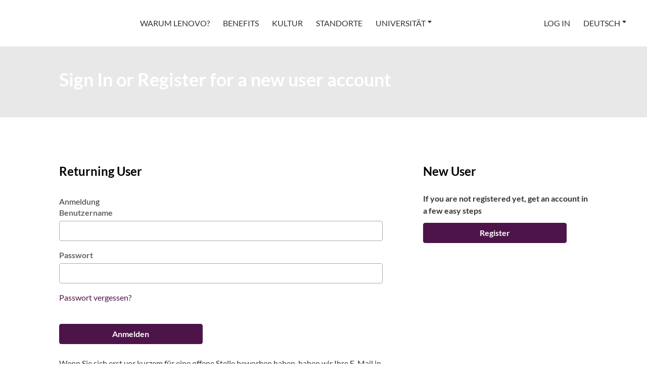

--- FILE ---
content_type: text/html; charset=UTF-8
request_url: https://jobs.lenovo.com/de_DE/careers/Login?jobId=30386
body_size: 1876
content:
<!DOCTYPE html>
<html lang="en">
<head>
    <meta charset="utf-8">
    <meta name="viewport" content="width=device-width, initial-scale=1">
    <title></title>
    <style>
        body {
            font-family: "Arial";
        }
    </style>
    <script type="text/javascript">
    window.awsWafCookieDomainList = [];
    window.gokuProps = {
"key":"AQIDAHjcYu/GjX+QlghicBgQ/7bFaQZ+m5FKCMDnO+vTbNg96AHN6gjwxtzwDbBmaeixXmJkAAAAfjB8BgkqhkiG9w0BBwagbzBtAgEAMGgGCSqGSIb3DQEHATAeBglghkgBZQMEAS4wEQQM/uKMpEzlVoPcZiXnAgEQgDv1jZG2CSRjE/bWbRswF+qc7ZLz753qo1EZetsXQ9sadjApSgA/gxweyd0xDGoBWuSPjbK4GZsBXJRIKQ==",
          "iv":"CgAFtjJbEwAAAm+M",
          "context":"dwU3bjeFpJrTFJvV142uKJ/9GtguSGJWzaX66A7dqOT02PnXKZZy83WVssjmLNmyqZARd6FOhf5QMqBjQ92Ogn/bmmb0GpLVbDuQo3Usw3zM29FTLuCot4/IMYnfE835uAbno93xHGxUDiZxPHoDKgI7UnudM7aFW4hq3XoiDELHdhJHSXmaEtOxEh3PKWvm1Z/iuAWukvptzztXCxs/ZYr8P9GwPX5Kunpb+4jXPRsvevV0/J59frgqIkfcJxtRml51GkzlZo1nVwnX3f7uP+Y7K8gNFLqsq9pkRoX0fa/oT06ouCq7Iy+q6D6GPHGwXuU57BmvgT3g42I3+PhR1uk7bmd9IyZhdBKiT1qcEhzHmfDFRXnkKA=="
};
    </script>
    <script src="https://7d6e0277a337.42c8209d.us-east-1.token.awswaf.com/7d6e0277a337/39c72ea2edf5/6749b4005d0f/challenge.js"></script>
</head>
<body>
    <div id="challenge-container"></div>
    <script type="text/javascript">
        AwsWafIntegration.saveReferrer();
        AwsWafIntegration.checkForceRefresh().then((forceRefresh) => {
            if (forceRefresh) {
                AwsWafIntegration.forceRefreshToken().then(() => {
                    window.location.reload(true);
                });
            } else {
                AwsWafIntegration.getToken().then(() => {
                    window.location.reload(true);
                });
            }
        });
    </script>
    <noscript>
        <h1>JavaScript is disabled</h1>
        In order to continue, we need to verify that you're not a robot.
        This requires JavaScript. Enable JavaScript and then reload the page.
    </noscript>
</body>
</html>

--- FILE ---
content_type: text/html;charset=UTF-8
request_url: https://jobs.lenovo.com/de_DE/careers/Login?jobId=30386
body_size: 10161
content:



    
    
        
    
    
                    
        
            
    <!DOCTYPE html>
<html lang="de" xml:lang="de" xmlns="http://www.w3.org/1999/xhtml">
    <head><meta name="csp-nonce" content="c0e1ed78fede62f89604dd74d7d1fd2aeae0d30c483a3382f6e0c6c6c19ed6a8"/><meta name="avature.portal.id" content="4"/><meta name="avature.portal.name" content="Jobs at Lenovo"/><meta name="avature.portal.urlPath" content="careers"/><meta name="avature.portal.lang" content="de_DE"/><meta name="avature.portal.page" content="Login"/><meta name="avature.portal.cookies" content="true"/><meta name="avature.portallist.search" content/>
        <meta http-equiv="content-type" content="text/html;charset=UTF-8" />
        <meta name="viewport" content="width=device-width, height=device-height, initial-scale=1.0, minimum-scale=1.0, maximum-scale=1.5, user-scalable=1" />

                            <link rel="stylesheet" href="/portal/4/css/swiper.css" />
            <script src="/portal/4/js/swiper.js"></script>
        
                                    <meta property="og:title" content="Jobs at Lenovo" />
            <meta property="og:type" content="website" />
            <meta property="og:url" content="https://jobs.lenovo.com/de_DE/careers/Login?jobId=30386" />
            <meta property="og:description" content="Jobs at Lenovo https://jobs.lenovo.com
            Explore career opportunities at Lenovo! Apply, manage your profile, view job activity, join our talent community and sign up for job alerts. Discover why we love working at Lenovo!" />
            <meta name="Description" content="Jobs at Lenovo https://jobs.lenovo.com
            Explore career opportunities at Lenovo! Apply, manage your profile, view job activity, join our talent community and sign up for job alerts. Discover why we love working at Lenovo!" />
        
            <title>
        Login &#124; Lenovo    </title>

        <link href="/ASSET/portal/jquery/UI/1.13.2/jquery-ui.min.css?version=10.67.69-beta" rel="stylesheet"></link><link href="/portalpacks/web/assets/session-popup.B6UXY0Wm.css" rel="stylesheet"></link><link href="/portalpacks/web/assets/index.CoB8YEta.css" rel="stylesheet"></link><link rel="stylesheet" href="/portalpacks/web/assets/body.CB1RaZQz.css"><link rel="stylesheet" href="/portalpacks/web/assets/index.CoB8YEta.css"><link rel="stylesheet" href="/portalpacks/web/assets/vendor-fortawesome-fontawesome-svg-core.DuaSt5cF.css"><link id="dynamic-styles-marker">

<link type="text/css" rel="stylesheet" media="all" href="https://templates-static-assets.avacdn.net/assets/fonts/Lato/Lato.css"/>

<link rel="stylesheet" type="text/css" media="all" href="/portal/4/css/library__theme.css" />
<link rel="stylesheet" type="text/css" media="all" href="/portal/4/tiny-slider/tiny-slider.css" />

<style type="text/css">
    /* MOLECULES/COMPONENTS
    ========================================================================== */

    /* Logo
    -------------------------------------------------------------------------- */

    :root {
        --logo--background--image: url(https://jobs.lenovo.com/portal/4/images/logo--default.png);
    }

    /* ORGANISMS/MODULES
    ========================================================================== */

    /* Banner
    -------------------------------------------------------------------------- */

    :root {
        --banner--background--image: url(https://jobs.lenovo.com/portal/4/images/banner--main--desktop.png);
    }

    /* Banner-Early Career
    -------------------------------------------------------------------------- */

    :root {
        --banner--background--image--early: url(https://jobs.lenovo.com/portal/4/images/banner--early--career.png);
    }

    /* Media query to target only tablet */
    @media all and (min-width:751px) and (max-width:1024px) {
        :root {
            --banner--background--image--early: url(https://jobs.lenovo.com/portal/4/images/banner--early--career.png);
        }
    }

    /* Media query to target only mobile */
    @media all and (max-width:750px) {
        :root {
            --banner--background--image--early: url(https://jobs.lenovo.com/portal/4/images/banner--small--early--career.png);
        }
    }

    /* Banner- Internship
    -------------------------------------------------------------------------- */

    :root {
        --banner--background--image--internship: url(https://jobs.lenovo.com/portal/4/images/banner--internship.png);
    }

    /* Media query to target only tablet */
    @media all and (min-width:751px) and (max-width:1024px) {
        :root {
            --banner--background--image--internship: url(https://jobs.lenovo.com/portal/4/images/banner--internship.png);
        }
    }

    /* Media query to target only mobile */
    @media all and (max-width:750px) {
        :root {
            --banner--background--image--internship: url(https://jobs.lenovo.com/portal/4/images/banner--small--internship.png);
        }
    }

    /* Banner- University Talent Community
    -------------------------------------------------------------------------- */

    :root {
        --banner--background--image--university-talent-community: url('https://jobs.lenovo.com/portal/4/images/banner--university-talent--desktop.jpg');
    }

    /* Media query to target only tablet */
    @media all and (min-width:751px) and (max-width:1024px) {
        :root {
            --banner--background--image--university-talent-community: url('https://jobs.lenovo.com/portal/4/images/banner--university-talent--desktop.jpg');
        }
    }

    /* Media query to target only mobile */
    @media all and (max-width:750px) {
        :root {
            --banner--background--image--university-talent-community: url('https://jobs.lenovo.com/portal/4/images/banner--university-talent--mobile.jpg');
        }
    }

    /* PAGETYPES
    ========================================================================== */

    /* Blocking login
    -------------------------------------------------------------------------- */

    :root {
        --login__body--background--image: url('https://jobs.lenovo.com/portal/4/images/login--bg--desktop.svg');
    }

    /* Media query to target only tablet */
    @media all and (min-width:751px) and (max-width:1024px) {
        :root {
            --login__body--background--image: url('https://jobs.lenovo.com/portal/4/images/login--bg--tablet.svg');
        }
    }

    /* Media query to target only mobile */
    @media all and (max-width:750px) {
        :root {
            --login__body--background--image: url('https://jobs.lenovo.com/portal/4/images/login--bg--mobile.svg');
        }
    }

    :root {
        --footer--background-image: url(https://jobs.lenovo.com/portal/4/images/footer--background.png);
    }

    /* Slider
    ========================================================================== */

   :root {
    --action--icon--next: url('https://jobs.lenovo.com/portal/4/images/desktop-atoms-arrows-right.svg');
    --action--icon--prev: url('https://jobs.lenovo.com/portal/4/images/desktop-atoms-arrows-left.svg');
}

    .cookies__settings__option__title h6:after {
        content: 'Erforderlich';
        font-size: 2rem;
        font-weight: normal;
        font-stretch: normal;
        font-style: normal;
        line-height: normal;
        letter-spacing: normal;
        color: #000000;
    }

    .cookies__settings__option__switch + h6:after {
        content: "";
    }
</style>

<link rel="stylesheet" type="text/css" media="all" href="https://templates-static-assets.avacdn.net/cssLibrary/1/core.css" />
    <link rel="stylesheet" type="text/css" media="all" href="https://templates-static-assets.avacdn.net/cookieUserConsent/1/cookieUserConsent.min.css" />
<link rel="stylesheet" type="text/css" media="all" href="/portal/4/css/specifics.css" />


<link rel="stylesheet" type="text/css" media="all" href="/portal/4/tooltip/tooltip.css" />
<link rel="stylesheet" type="text/css" media="all" href="/portal/4/select2/select2.css" />
        <script src="/ASSET/portal/jquery/jquerycore/3.7.1/jquery.min.js?version=10.67.69-beta"></script><script src="/ASSET/portal/jquery/UI/1.13.2/jquery-ui.min.js?version=10.67.69-beta"></script><script src="/ASSET/portal/pjquery/pjQueryDeclaration.js?version=10.67.69-beta"></script><script src="/portalpacks/web/js/head/head.DI3_LRzC.iife.js"></script><script src="/portalpacks/web/js/body.dZF_aqCT.js" type="module"></script><script src="/portalpacks/web/js/session-popup.aENSEhgX.js" type="module"></script><script type="text/plain" data-cookie-type="4"></script>

<script src="/portal/4/js/jquery-3.4.1.min.js"></script>

<script src="/portal/4/js/tptCore.js"></script>

<script>
    tpt.backend = {
        "browser": {
            "name": "chrome",
            "version": "131",
            "isMobile": false
        },
        "pageParameters": {
            "personSort": null,
            "personSortDirection": null,
            "jobSort": null,
            "jobSortDirection": null
        },
        "jobLabel": "job",
        "jobFields": {
            "postedDate": null
        }
    };
</script>


<script src="/portal/4/js/tptBrowserTests.js" defer="defer"></script>
<script src="/portal/4/js/tptMenu.js" defer="defer"></script>
<script src="/portal/4/js/tptLists.js" defer="defer"></script>
<script src="/portal/4/tooltip/tooltip.min.js" defer="defer"></script>
<script src="/portal/4/js/tptAttachmentsManager.js" defer="defer"></script>
<script src="/portal/4/tiny-slider/tiny-slider.js"></script>
<script src="/portal/4/js/socialShareCopyToClipboard.js" defer="defer"></script>
<script src="/portal/4/js/tptslider.js" defer="defer"></script>

    <script src="https://templates-static-assets.avacdn.net/cookieUserConsent/1/cookieUserConsent.min.js" defer="defer"></script>
    <script type='text/javascript'>        ServiceFactory.getEventManager().attachToLoadEvent(function(){
            CookieConsentPopupService.getInstance().initialise({"content":{"heading":"Wir verwenden Cookies und \u00e4hnliche Technologien, um Inhalte und Anzeigen zu personalisieren und unseren Datenverkehr zu analysieren. ","description":"Wir m\u00f6chten transparent dar\u00fcber informieren, welche Daten wir und unsere Partner erfassen und wie wir sie verwenden, damit Sie die Kontrolle \u00fcber Ihre pers\u00f6nlichen Daten bestm\u00f6glich aus\u00fcben k\u00f6nnen. Bitte \u003Ca class='link' target='_blank' href='https:\/\/www.lenovo.com\/content\/dam\/lenovo\/site-design\/corporate\/legal\/careers\/lenovo-career-site-cookies.pdf'\u003Eklicken Sie hier\u003C\/a\u003E um alle auf dieser Website verwendeten Cookies einzusehen. Wenn Sie \u201eAlle akzeptieren\u201c ausw\u00e4hlen, stimmen Sie der Verwendung von Cookies und der Weitergabe von Informationen an unsere Partner zu. Sie k\u00f6nnen der Datenerfassung widersprechen, indem Sie \u201eAlle ablehnen\u201c ausw\u00e4hlen. Bitte nutzen Sie dieses Cookie Einwilligungstool, um Ihre Einstellungen zu verwalten oder zu aktualisieren. Erfahren Sie mehr in unserer \u003Ca class='link' target='_blank' href='https:\/\/www.lenovo.com\/privacy'\u003EDatenschutzerkl\u00e4rung\u003C\/a\u003E.","acceptAll":"Alle akzeptieren","rejectAll":"Alle ablehnen","save":"Einstellungen speichern","cancel":"Cancel","settings":"Cookie-Einstellungen","cookiesDisabled":"Error: Cookies are blocked or not supported by your browser. You must enable cookies to use this site."},"templates":{"window":"\u003Cdiv class=\"cookies {{classes}}\"\u003E\u003Cdiv class=\"cookies__wrapper\"\u003E\u003Cdiv class=\"cookies__content clearfix\"\u003E{{children}}\u003C\/div\u003E\u003C\/div\u003E\u003C\/div\u003E","elements":{"summary":"\u003Cdiv class=\"cookies__info\"\u003E\u003Cdiv class=\"cookies__info__copy\"\u003E\u003Ch2 class=\"cookies__info__heading\"\u003E{{heading}}\u003C\/h2\u003E\u003Cp class=\"cookies__info__description\"\u003E{{description}}\u003C\/p\u003E\u003C\/div\u003E\u003C\/div\u003E","footer":"\u003Cdiv class=\"cookies__info__bottom\"\u003E\u003Cdiv class=\"cookies__info__left\"\u003E\u003Ca href=\"#\" class=\"cookiesButton cookiesButtonSettings cookiesButtonSettingsIcon\" role=\"button\" aria-label=\"{{settings}}\"\u003E{{settings}}\u003C\/a\u003E\u003C\/div\u003E\u003Cdiv class=\"cookies__info__right\"\u003E\u003Ca href=\"#\" class=\"displayNone cookiesButton cookiesButtonSave\" role=\"button\"\u003E{{save}}\u003C\/a\u003E\u003Ca href=\"#\" class=\"cookiesButton cookiesButtonAccept\" role=\"button\"\u003E{{acceptAll}}\u003C\/a\u003E\u003Ca href=\"#\" class=\"cookiesButton cookiesButtonReject\" role=\"button\"\u003E{{rejectAll}}\u003C\/a\u003E\u003C\/div\u003E\u003C\/div\u003E"},"option":{"default":"\u003Cdiv class=\"cookies__settings__option\" tabindex=\"{{tabindex}}\"\u003E\u003Cdiv class=\"cookies__settings__option__title\" for=\"cookie-option-{{id}}\"\u003E{{switch}}\u003Ch6 id=\"cookieLabel{{id}}\"\u003E{{name}}\u003C\/h6\u003E\u003C\/div\u003E\u003Cdiv class=\"cookies__settings__option__description\"\u003E\u003Cp id=\"cookie-description-{{id}}\"\u003E{{description}}\u003C\/p\u003E\u003C\/div\u003E\u003C\/div\u003E"}},"styles":{"background":"#27272787","color":"#ffffff","fontFamily":"'Lato', Arial, Helvetica, sans-serif","highlight":"#4d144a","lowlight":"#51555c"},"dom":{"styleSelectors":{".cookiesButtonReject":["border-color: {{highlight}}","font-size: {{fontSize}}px","background-color: {{highlight}}","color: {{color}}"],".cookiesButtonSave":["border-color: {{highlight}}","font-size: {{fontSize}}px","background-color: {{highlight}}","color: {{color}}"]}},"showOnTop":false,"hideRejectButton":false,"settingsIconAsText":false,"oneCol":true,"initialNonEssentialCookieState":false});
            observerInit()

                                                        const cookieBannerParams = {"content":{"heading":"Wir verwenden Cookies und \u00e4hnliche Technologien, um Inhalte und Anzeigen zu personalisieren und unseren Datenverkehr zu analysieren. ","description":"Wir m\u00f6chten transparent dar\u00fcber informieren, welche Daten wir und unsere Partner erfassen und wie wir sie verwenden, damit Sie die Kontrolle \u00fcber Ihre pers\u00f6nlichen Daten bestm\u00f6glich aus\u00fcben k\u00f6nnen. Bitte \u003Ca class='link' target='_blank' href='https:\/\/www.lenovo.com\/content\/dam\/lenovo\/site-design\/corporate\/legal\/careers\/lenovo-career-site-cookies.pdf'\u003Eklicken Sie hier\u003C\/a\u003E um alle auf dieser Website verwendeten Cookies einzusehen. Wenn Sie \u201eAlle akzeptieren\u201c ausw\u00e4hlen, stimmen Sie der Verwendung von Cookies und der Weitergabe von Informationen an unsere Partner zu. Sie k\u00f6nnen der Datenerfassung widersprechen, indem Sie \u201eAlle ablehnen\u201c ausw\u00e4hlen. Bitte nutzen Sie dieses Cookie Einwilligungstool, um Ihre Einstellungen zu verwalten oder zu aktualisieren. Erfahren Sie mehr in unserer \u003Ca class='link' target='_blank' href='https:\/\/www.lenovo.com\/privacy'\u003EDatenschutzerkl\u00e4rung\u003C\/a\u003E.","acceptAll":"Alle akzeptieren","rejectAll":"Alle ablehnen","save":"Einstellungen speichern","cancel":"Cancel","settings":"Cookie-Einstellungen","cookiesDisabled":"Error: Cookies are blocked or not supported by your browser. You must enable cookies to use this site."},"templates":{"window":"\u003Cdiv class=\"cookies {{classes}}\"\u003E\u003Cdiv class=\"cookies__wrapper\"\u003E\u003Cdiv class=\"cookies__content clearfix\"\u003E{{children}}\u003C\/div\u003E\u003C\/div\u003E\u003C\/div\u003E","elements":{"summary":"\u003Cdiv class=\"cookies__info\"\u003E\u003Cdiv class=\"cookies__info__copy\"\u003E\u003Ch2 class=\"cookies__info__heading\"\u003E{{heading}}\u003C\/h2\u003E\u003Cp class=\"cookies__info__description\"\u003E{{description}}\u003C\/p\u003E\u003C\/div\u003E\u003C\/div\u003E","footer":"\u003Cdiv class=\"cookies__info__bottom\"\u003E\u003Cdiv class=\"cookies__info__left\"\u003E\u003Ca href=\"#\" class=\"cookiesButton cookiesButtonSettings cookiesButtonSettingsIcon\" role=\"button\" aria-label=\"{{settings}}\"\u003E{{settings}}\u003C\/a\u003E\u003C\/div\u003E\u003Cdiv class=\"cookies__info__right\"\u003E\u003Ca href=\"#\" class=\"displayNone cookiesButton cookiesButtonSave\" role=\"button\"\u003E{{save}}\u003C\/a\u003E\u003Ca href=\"#\" class=\"cookiesButton cookiesButtonAccept\" role=\"button\"\u003E{{acceptAll}}\u003C\/a\u003E\u003Ca href=\"#\" class=\"cookiesButton cookiesButtonReject\" role=\"button\"\u003E{{rejectAll}}\u003C\/a\u003E\u003C\/div\u003E\u003C\/div\u003E"},"option":{"default":"\u003Cdiv class=\"cookies__settings__option\" tabindex=\"{{tabindex}}\"\u003E\u003Cdiv class=\"cookies__settings__option__title\" for=\"cookie-option-{{id}}\"\u003E{{switch}}\u003Ch6 id=\"cookieLabel{{id}}\"\u003E{{name}}\u003C\/h6\u003E\u003C\/div\u003E\u003Cdiv class=\"cookies__settings__option__description\"\u003E\u003Cp id=\"cookie-description-{{id}}\"\u003E{{description}}\u003C\/p\u003E\u003C\/div\u003E\u003C\/div\u003E"}},"styles":{"background":"#27272787","color":"#ffffff","fontFamily":"'Lato', Arial, Helvetica, sans-serif","highlight":"#4d144a","lowlight":"#51555c"},"dom":{"styleSelectors":{".cookiesButtonReject":["border-color: {{highlight}}","font-size: {{fontSize}}px","background-color: {{highlight}}","color: {{color}}"],".cookiesButtonSave":["border-color: {{highlight}}","font-size: {{fontSize}}px","background-color: {{highlight}}","color: {{color}}"]}},"showOnTop":false,"hideRejectButton":false,"settingsIconAsText":false,"oneCol":true,"initialNonEssentialCookieState":false};
                cookieBannerParams.forceOpen = true;
                cookieBannerParams.showExpanded = true;
                                const cookieBannerDisplayBtn = document.querySelectorAll(".cookieOpenBannerLink");
                if (cookieBannerDisplayBtn) {
                    const cookieBanner = document.querySelector(".cookies");
                    cookieBannerDisplayBtn.forEach( btn => btn.addEventListener('click', e => {

                        e.preventDefault();
                        if (!cookieBanner) {
                            observerInit()
                            CookieConsentPopupService.getInstance().initialise(cookieBannerParams)
                        };
                    }))
                }
                    });
        function observerInit() {
            const targetNode = document.body;

            const config = {
                childList: true,
                subtree: true
            };

            const callback = function(mutationsList, observer) {
                for (const mutation of mutationsList) {
                    if (mutation.type === 'childList') {
                        for (const node of mutation.addedNodes) {
                            if (node.nodeType === 1 && node.classList.contains('cookies')) {

                                const cookieBanner = node;
                                const cookiesSaveBtn = document.querySelector(".cookiesButtonSave");

                                function updateSaveBtnVisibility() {
                                    if (cookieBanner.classList.contains('cookies__open')) {
                                        cookiesSaveBtn.classList.remove('displayNone');
                                    } else {
                                        cookiesSaveBtn.classList.add('displayNone');
                                    }
                                }

                                const cookiesBtnSettings = document.querySelectorAll(".cookiesButtonSettings");
                                cookiesBtnSettings.forEach(btn => btn.addEventListener('click', updateSaveBtnVisibility));

                                const classObserver = new MutationObserver(() => {
                                    updateSaveBtnVisibility();
                                });

                                classObserver.observe(cookieBanner, { attributes: true, attributeFilter: ['class'] });

                                updateSaveBtnVisibility();
                            }
                        }
                    }
                }
            };

            const observer = new MutationObserver(callback);
            observer.observe(targetNode, config);
        }
    </script>

<script src="/portal/4/js/tptImplementation.js" defer="defer"></script>

        <link rel="icon" type="image/png" href="https://jobs.lenovo.com/portal/4/images/favicon/favicon-96x96.png" sizes="96x96" />
        <link rel="icon" type="image/svg+xml" href="https://jobs.lenovo.com/portal/4/images/favicon/favicon.svg" />
        <link rel="shortcut icon" href="https://jobs.lenovo.com/portal/4/images/favicon/favicon.ico" />
        <link rel="apple-touch-icon" sizes="180x180" href="https://jobs.lenovo.com/portal/4/images/favicon/apple-touch-icon.png" />
        <link rel="manifest" href="https://jobs.lenovo.com/portal/4/images/favicon/site.webmanifest" />

                
    <script type="module">
    EventManager.getInstance().addEventHandler(EventManager.EVENT_LOAD_NAME, function () {



    }, EventManager.PRIORITY_HIGH);
</script></head>

            
    <body class="body body--Chrome body--Chrome131      body-login
 body--footer-sticky body--lang-de">
        <div class="body__content">
                            <header class="header header--mobile-menu--from-right">
                    <a class="visibility--visually-hidden skip-content focusable tpt_localAnchor" href="#main">
                        Skip to content                    </a>

                    <div class="header__wrapper">
                        <div class="header__content">
                                                        <a class="header__logo" href="https://jobs.lenovo.com/de_DE/careers">
                                <h1>
                                    Lenovo
                                </h1>
                            </a>

                                                            

<div class="header__nav">
    <a class="tpt_mobile-menu--from-right--moves-over__trigger" aria-expanded="false" aria-haspopup="true" tabindex="0">
        <span class="visibility--visually-hidden focusable">
            Menu        </span>
    </a>

    <div class="tpt_mobile-menu--from-right--moves-over">
        <nav class="nav clearfix" aria-label="Main site navigation">
            <ul class="nav__list clearfix">
                <li class="nav__item " role="menuitem">
                    <a class="nav__item__link" href="https://jobs.lenovo.com/de_DE/careers/Home#whyLenovo">
                        Warum Lenovo?                    </a>
                </li>

                <li class="nav__item " role="menuitem">
                    <a class="nav__item__link" href="https://jobs.lenovo.com/de_DE/careers/Perks">
                        Benefits                    </a>
                </li>

                <li class="nav__item " role="menuitem">
                    <a class="nav__item__link" href="https://jobs.lenovo.com/de_DE/careers/Culture">
                        Kultur                    </a>
                </li>

                <li class="nav__item " role="menuitem">
                    <a class="nav__item__link" href="https://jobs.lenovo.com/de_DE/careers/Locations">
                        Standorte                    </a>
                </li>
                                                    <li class="nav__item  nav__item--has-subnav nav__item--has-subnav--overflows-left nav__item--has-subnav--with-arrow" role="menuitem">
                                            <a class="nav__item__link" href="#" aria-expanded="false" aria-haspopup="true" data-map="university-link">
                            Universität
                        </a>
                        <ul class="subnav__list clearfix">
                            <li class="subnav__item " >
                                <a class="subnav__item__link" href="https://jobs.lenovo.com/de_DE/careers/University" data-map="university-link">
                                    Universität
                                </a>
                            </li>
                            <li class="subnav__item " >
                                <a class="subnav__item__link" href="https://jobs.lenovo.com/de_DE/careers/EarlyCareer" data-map="university-link">
                                    Early Career                                </a>
                            </li>
                            <li class="subnav__item " >
                                <a class="subnav__item__link" href="https://jobs.lenovo.com/de_DE/careers/Internship" data-map="university-link">
                                    Intership                                </a>
                            </li>
                        </ul>
                    </li>
                
            </ul>
                        <ul class="nav__list nav__list--overflows-not nav__list--separator-left clearfix">
                                                            <li class="nav__item subnav__item--active" aria-current="page">
                            <a class="nav__item__link" href="https://jobs.lenovo.com/de_DE/careers/Login?jobId=30386">
                                Log In                            </a>
                        </li>
                                                </ul>

                            <ul class="nav__list nav__list--overflows-not clearfix">
                    <li class="nav__item nav__item--has-subnav nav__item--has-subnav--overflows-left nav__item--has-subnav--with-arrow">
                        <a class="nav__item__link portalLanguages__placeholder" href="#" aria-expanded="false" aria-haspopup="true">
                            <span>
                                Current language                            </span>
                        </a>

                        <ul class="portalLanguages" role="menu" id="portalLanguagesMenu"><li class="portalLanguages__item portalLanguages__item--de_DE portalLanguages__item--selected" role="none"><a class="portalLanguages__link" role="menuitem" lang="de" aria-current="page" href="https://jobs.lenovo.com/de_DE/careers/Login?jobId=30386">Deutsch</a></li><li class="portalLanguages__item portalLanguages__item--en_US" role="none"><a class="portalLanguages__link" role="menuitem" lang="en" aria-current="false" href="https://jobs.lenovo.com/en_US/careers/Login?jobId=30386">English</a></li><li class="portalLanguages__item portalLanguages__item--es_ES" role="none"><a class="portalLanguages__link" role="menuitem" lang="es" aria-current="false" href="https://jobs.lenovo.com/es_ES/careers/Login?jobId=30386">Español - ES</a></li><li class="portalLanguages__item portalLanguages__item--fr_FR" role="none"><a class="portalLanguages__link" role="menuitem" lang="fr" aria-current="false" href="https://jobs.lenovo.com/fr_FR/careers/Login?jobId=30386">Français - France</a></li><li class="portalLanguages__item portalLanguages__item--pt_BR" role="none"><a class="portalLanguages__link" role="menuitem" lang="pt" aria-current="false" href="https://jobs.lenovo.com/pt_BR/careers/Login?jobId=30386">Português - Brasil</a></li><li class="portalLanguages__item portalLanguages__item--zh_CN" role="none"><a class="portalLanguages__link" role="menuitem" lang="zh" aria-current="false" href="https://jobs.lenovo.com/zh_CN/careers/Login?jobId=30386">中文 - 简体</a></li><li class="portalLanguages__item portalLanguages__item--zh_TW" role="none"><a class="portalLanguages__link" role="menuitem" lang="zh" aria-current="false" href="https://jobs.lenovo.com/zh_TW/careers/Login?jobId=30386">中文 - 繁體</a></li><li class="portalLanguages__item portalLanguages__item--ja_JP" role="none"><a class="portalLanguages__link" role="menuitem" lang="ja" aria-current="false" href="https://jobs.lenovo.com/ja_JP/careers/Login?jobId=30386">日本語</a></li></ul>
                    </li>

                    <script>
                        $(document).ready(function() {
                            var langSelected = $(".portalLanguages__item--selected a");
                            if (langSelected.length) {
                                var txtSelected = langSelected.text();
                                $(".portalLanguages__placeholder span").text(txtSelected);
                            }
                        });
                    </script>
                </ul>
                    </nav>
    </div>
</div>
                                                    </div>
                    </div>
                </header>
            
                        
                            <div class="banner banner--main">
                    <div class="banner__wrapper ">
                                                    <div class="banner__text banner__text--w--narrow">
                                    <h2 class="banner__text__title banner__text__title--0">
        Sign In or Register for a new user account    </h2>
                                                                                            </div>

                                                                                        
                                                                                
                                                                    </div>
                </div>
            
            <main class="main" id="main" role="main">
                                                                        
                <div class="main__wrapper">
                    <div class="main__content clearfix">
                                            
        <section class="section">
            <div class="section__content section__content--w--narrow">
                <div class="
                                            grid grid--2--divider
                                    ">
                    <div class="
                                                    grid__item
                                            ">
                        <article class="article">
                            <div class="article__header">
                                <div class="article__header__text">
                                    <h3 class="article__header__text__title article__header__text__title--6">
                                                                                    Returning User                                                                            </h3>
                                </div>
                            </div>

                            <div class="article__content">
    <div class="article__content">
    <form id="submitForm" class="form form--login" autocomplete="on" method="post" novalidate><div id="liveLoginErrorsContainer" class="form__error" role="alert"></div><fieldset id="fieldset" class="Section fieldset"><legend id="title" class="Section__legend">Anmeldung</legend><div class="fieldSpec"><label class="requiredField" for="username">Benutzername</label><div class="loginInputContainer"><input autocomplete="off" class="loginInput" id="username" type="text" name="username" value required="required"/></div></div><div id="passwordGroup" class="fieldSpec passwordGroup"><div class="fieldSpec"><label class="requiredField" for="password">Passwort</label><div class="loginInputContainer"><input autocomplete="off" class="loginInput" id="password" type="password" name="password" value required="required"/></div></div><div class="comment"><a id="forgotPassword" href class="link">Passwort vergessen?</a></div><script type="text/javascript">function forgotPasswordSubmit(event) {
            event.preventDefault();
            document.getElementById('flowStep').value = 'forgotPassword';
            document.getElementById('submitForm').submit();
            return true;
        }
        document.getElementById('forgotPassword').addEventListener('click', forgotPasswordSubmit)</script></div><div class="fieldSpec"><div class="loginInputContainer"><input class="loginInput" id="flowStep" type="hidden" name="flowStep" value required="required"/></div></div><div class="fieldSpec button-bar"><div class="button-bar__wrap"><button class="button button--primary" type="submit" id="login" name="login" value="Anmelden">Anmelden</button></div></div></fieldset></form>

    
    <div class="article__footer">
        <div class="article__info">
                        
            <p>
                Wenn Sie sich erst vor kurzem für eine offene Stelle beworben haben, haben wir Ihre E-Mail in unserem System gespeichert; bitte wählen Sie "Passwort vergessen", um Ihr Passwort zurückzusetzen und sich einzuloggen.            </p>

            <br>

            <p>
                Wenn Sie Probleme beim Einloggen und/ oder bei der Registrierung als neuer Benutzer haben, wenden Sie sich bitte an unser HR-Team unter
                <a class="link" href="mailto: hrsupport@lenovo.com">
                    hrsupport@lenovo.com                </a>

                nd teilen Sie uns die Einzelheiten Ihrer Fehlermeldung sowie entsprechende Screenshots mit. Bitte geben Sie in der Betreffzeile Ihrer E-Mail "Applicant Login Issue" an. Ein Mitglied unseres Teams wird sich nach Prüfung mit Ihnen in Verbindung setzen.            </p>

            <br>

            <p>
                Wir freuen uns, Ihnen unsere neue Karriereseite vorstellen zu können, auf der Sie von verbesserten Funktionen profitieren. Sie können Ihren Status für aktive Stellen einsehen, sich für Job Alerts anmelden, herausfinden warum wir gerne bei Lenovo arbeiten oder der Lenovo Talent Community beitreten.            </p>

            <br>

            <p>
                Wir hoffen, dass Ihnen die neue Website gefällt und ermutigen Sie, die Vorteile der Neuerungen voll auszuschöpfen. Als wiederkehrender Nutzer können Sie jetzt ganz einfach nach neuen Stellen suchen und Ihr Interesse bekunden oder Stellen mit Freunden teilen.

Smarter takes you!            </p>

            <p>
                Smarter takes you!            </p>
        </div>
    </div>
</div>


                        </article>
                    </div>

                                            <div class="grid__item">
                            <article class="article">
                                <div class="article__header">
                                    <div class="article__header__text">
                                        <h3 class="article__header__text__title article__header__text__title--6">
                                            New User                                        </h3>
                                    </div>
                                </div>

                                <div class="article__content">
                                    <fieldset class="Section Section--login-apply">
                                        <div class="fieldSpec">
                                            <label class="paragraph--login">
                                                If you are not registered yet, get an account in a few easy steps                                            </label>

                                            <div class="button-bar">
                                                <div role="navigation">
                                                    <a class="button button--primary button--login-apply" href="https://jobs.lenovo.com/de_DE/careers/ApplicationMethods?jobId=30386" tabindex="0">
                                                                                                                    Register                                                                                                            </a>
                                                </div>
                                            </div>
                                        </div>
                                    </fieldset>
                                </div>

                                
                            </article>
                        </div>
                                    </div>
            </div>

            <div class="section__footer section__footer--w--narrow">
                                    <div class="breadcrumbs breadcrumbs--bottom">
                        <a class="link" href="https://jobs.lenovo.com/de_DE/careers">
                            Go Back                        </a>
                    </div>
                            </div>
        </section>

                        </div>
                </div>
            </main>

                        
                            <footer class="footer" aria-label="Footer" role="contentinfo">
                    <div class="footer__wrapper">
                        <div class="footer__content clearfix">
                            <div class="footer__rights">
                                <span class="footer__rights__links">
                                    <a href="https://www.lenovo.com/">
                                        Lenovo.com                                    </a>

                                    <span class="visibility--only-desktop">|</span>

                                    <a href="https://www3.lenovo.com/gb/en/privacy/">
                                        Datenschutz                                    </a>

                                    <span>|</span>

                                    <a href="https://www3.lenovo.com/gb/en/legal/">
                                        Nutzungsbedingungen                                    </a>

                                                                            <span>|</span>

                                        <a href="https://jobs.lenovo.com/de_DE/careers/FAQ">
                                            FAQs                                        </a>

                                        <span class="visibility--only-desktop">|</span>

                                        <a href="https://www.instagram.com/wearelenovo/" target="_blank">
                                            WeAreLenovo folgen                                        </a>
                                    
                                    <span>|</span>

                                    <a class="cookieOpenBannerLink" href='#'>Cookie Einwilligungstool</a>
                                </span>

                                <span class="footer__rights__social">
                                                                                                                    <a class="footer__rights__social--instagram" href="https://instagram.com/wearelenovo" target="_blank">
                                            Instagram                                        </a>

                                        <a class="footer__rights__social--facebook" href="https://www.facebook.com/Lenovo-Talent-88034062239" target="_blank">
                                            Facebook                                        </a>

                                        <a class="footer__rights__social--twitter" href="https://twitter.com/LenovoTalent" target="_blank">
                                            Twitter                                        </a>

                                                                                    <a class="footer__rights__social--linkedin" href="https://www.linkedin.com/company/lenovo" target="_blank">
                                                LinkedIn
                                            </a>
                                        
                                        <a class="footer__rights__social--youtube" href="https://www.youtube.com/user/LenovoVision" target="_blank">
                                            YouTube                                        </a>

                                                                    </span>
                            </div>

                            <div class="footer__langs">
                                &copy; 2026 Lenovo. Alle Rechte vorbehalten                            </div>
                        </div>
                    </div>

                    <script>
                        function popUpWeChatQr() {
                            var popup = document.getElementsByClassName("footer__rights__social--wechat-qr")[0];
                            popup.classList.toggle("footer__rights__social--wechat-qr-show");
                        }
                    </script>

                </footer>
                    </div>

                    <script src="https://templates-static-assets.avacdn.net/jsLibrary/24.3/core.min.js" defer></script>
            <script type='text/javascript'>/**
 * This variable will define every property we need to pass to Templates core library as we can't define twig variables on JS files.
 */

var twigConfig = {
        "pageParameters": {
            "personSort": null,
            "personSortDirection": null,
            "jobSort": null,
            "jobSortDirection": null,
            "jobRecordsPerPage": "",
            "personRecordsPerPage": ""
        },
        "wizardModalViewEnabled": "" || false,
        "wizardHasErrors": "" || false,
        "plugins": {
            "popper": {
                "js": ""
            },
            "tooltip": {
                "js": "",
                "css": ""
            },
            "popup": {
                "js": "",
                "css": ""
            },
            "slider": {
                "js": "",
                "css": ""
            }
        },
        "page": {
            "PORTAL_BASE_REAL_URL": "https://jobs.lenovo.com/portal/4",
            "wizardPageBackTo": "",
        },
        "convertDatesToUserTZ": {
            "CSSClass": "",
            "convertDatesToUserTZEnabled": 0,
            "loggedUserTZ": Intl.DateTimeFormat().resolvedOptions().timeZone,
            "weekday": "",
            "day": "",
            "month": "",
            "hour": "",
            "minute": "",
            "hour12": "",
        },
        "isDashboard": 0,
        "isReviewInformation": 0
    };

var lightbox;
var slider;
var Templates;
</script>
                        <script>pjQuery(function() { var domManager = new DomManager(); domManager.run(); });</script><script type="text/javascript">
        var service = EventManager.getInstance();
</script><portal-data id="synapserBootstrap" data-enabled data-usePermanentConnection="true" data-pageSessionId data-applicationName="customPortal" data-applicationCode="customPortal_4" data-logoutUrl data-publicSessionName="Cy9638xpj36x8d8-WxOLITle_BZu" data-cortex="2" data-trackerCode="DhIwPQ9rTpZJALV_Zr4PVBVVgy2z" data-packVersion="c2f7a7291ebb0a8e351dd13dd0c5f66304b73c61"></portal-data><portal-data id="showAlertOnSessionIdleTimeout" data-title="Deine Sitzung ist abgelaufen" data-message="Zum Schutz und für die Sicherheit deiner Daten enden Sitzungen nach längerem Leerlauf automatisch." data-mainButton="Gehe zur Homepage zurück" data-timeout="3601000" data-portalUrl="https://jobs.lenovo.com/de_DE/careers?jobId=30386"></portal-data><portal-data id="showAlertOnSessionMaxLifetime" data-title="Deine Sitzung ist abgelaufen" data-message="Aus Datenschutz- und Sicherheitsgründen ist deine Sitzung abgelaufen, weil die maximale Dauer erreicht wurde." data-mainButton="Gehe zur Homepage zurück" data-timeout="86401000" data-portalUrl="https://jobs.lenovo.com/de_DE/careers?jobId=30386"></portal-data><portal-data id="sessionConfigData" data-checkInterval="600000" data-interceptorCheckInterval="1000" data-maxLifetimeVerificationMode="local"></portal-data></body>
</html>

                                
        
            

        
                    
            

    


--- FILE ---
content_type: text/css
request_url: https://jobs.lenovo.com/portalpacks/web/assets/index.CoB8YEta.css
body_size: 2190
content:
.RouterOfflineMessageRetryLink{font-weight:400}.RouterOfflineMessageRetryLinkTrying{color:var(--tin-neutral600)}:where(.pkg){display:inline;border-width:0;border-style:solid;padding:0;cursor:pointer;text-align:start;text-decoration:none}:where(.pkg:hover),:where(.pkg:focus){text-decoration:underline}:where(.pkg[disabled]){cursor:auto;color:var(--tin-neutral500)}.pkg::-moz-focus-inner{border:none}.pkg{z-index:9999999;top:0;left:50%;position:fixed;max-width:100%;width:900px;padding:1rem;line-height:normal;border-bottom:1px solid var(--tin-avaHoney600);border-right:1px solid var(--tin-avaHoney600);border-left:1px solid var(--tin-avaHoney600);background-color:var(--tin-avaHoney300);border-radius:0 0 3px 3px;display:flex;box-sizing:border-box;transform:translate(-50%)}.pkg_Icon{width:3rem;height:3rem;margin-right:.75rem;vertical-align:middle;background-image:url([data-uri]);flex-shrink:0;background-repeat:no-repeat;background-position:center}.pkg_Blinking{background-color:var(--tin-avaHoney300)}.pkg_Message{font-size:1rem;text-align:left;margin-bottom:0;color:var(--tin-avaBlack);overflow:hidden;align-self:center;padding-right:.75rem}.pkg_CloseButton{vertical-align:top;flex-shrink:0;margin-left:auto}.pkg{display:inline-block;width:18px;height:18px;overflow:hidden;background-image:url(ICO_controls_closeSpriteStyleguide.svg);background-position:0 0;text-indent:100%;white-space:nowrap}.pkg:hover,.pkg:focus-visible{background-position:0 36px}.pkg:active{background-position:0 18px}.pkg_Offline{background-image:url([data-uri])}.pkg_NotificationAndDialog{display:inline-block;width:12px;height:12px;overflow:hidden;cursor:pointer;background-image:url(ICO_controls__closeSimpleneutral500outline.svg);background-position:0 0;text-indent:100%;white-space:nowrap}


--- FILE ---
content_type: text/css
request_url: https://jobs.lenovo.com/portal/4/select2/select2.css
body_size: 2395
content:
/* Version 7.13.5 */

.ui-widget,
.ui-widget select {
    background-color: unset;
}

.select2-container {
    box-sizing: border-box;
    display: inline-block;
    margin: 0;
    position: relative;
    vertical-align: middle;
}

.select2-container .select2-selection--single {
    box-sizing: border-box;
    cursor: pointer;
    display: block;
    height: var(--fields--height);
    user-select: none;
    -webkit-user-select: none;
}

.select2-container .select2-selection--single .select2-selection__rendered {
    display: block;
    padding-left: var(--spacer--s);
    padding-right: var(--spacer--xxxl);
    overflow: hidden;
    text-overflow: ellipsis;
    white-space: nowrap;
}

.select2-container .select2-selection--single .select2-selection__clear {
    position: relative;
    line-height: inherit;
}

.select2-container[dir="rtl"] .select2-selection--single .select2-selection__rendered {
    padding-right: var(--spacer--s);
    padding-left: var(--spacer--xl);
}

.select2-container .select2-selection--multiple {
    box-sizing: border-box;
    cursor: pointer;
    display: block;
    min-height: var(--fields--height);
    user-select: none;
    -webkit-user-select: none;
}

.select2-container .select2-selection--multiple .select2-selection__rendered {
    display: inline-block;
    overflow: hidden;
    padding-left: calc(var(--spacer--s) + var(--spacer--xs));
    padding-right: var(--spacer--xl);
    text-overflow: ellipsis;
    white-space: nowrap;
}

.select2-container .select2-selection--multiple .select2-selection__clear {
    position: absolute;
    top: 0;
    right: 0;
}

.select2-container .select2-search--inline {
    float: left;
}

.select2-container .select2-search--inline .select2-search__field {
    box-sizing: border-box;
    border: none;
    font-size: 100%;
    margin-top: 0;
    height: calc(var(--fields--height) - 2px);
    padding: 0;
}

.select2-container .select2-search--inline .select2-search__field::-webkit-search-cancel-button {
    -webkit-appearance: none;
}

.select2-dropdown {
    background-color: var(--color--white);
    border: 1px solid var(--fields--border--color);
    border-radius: var(--fields--border--radius);
    box-sizing: border-box;
    display: block;
    position: absolute;
    left: -100000px;
    width: 100%;
    z-index: 1051;
}

.select2-results {
    display: block;
}

.select2-results__options {
    list-style: none;
    margin: 0;
    padding: 0;
}

.select2-results__option {
    padding: 6px;
    user-select: none;
    -webkit-user-select: none;
    color: var(--fields--font--color);
}

.select2-results__option[aria-selected] {
    cursor: pointer;
}

.select2-container--open .select2-dropdown {
    left: 0;
}

.select2-container--open .select2-dropdown--above {
    border-bottom: none;
    border-bottom-left-radius: 0;
    border-bottom-right-radius: 0;
}

.select2-container--open .select2-dropdown--below {
    border-top: none;
    border-top-left-radius: 0;
    border-top-right-radius: 0;
}

.select2-search--dropdown {
    display: block;
    padding: var(--spacer--xs);
}

.select2-search--dropdown .select2-search__field {
    padding: var(--spacer--xs);
    width: 100%;
    box-sizing: border-box;
}

.select2-search--dropdown .select2-search__field::-webkit-search-cancel-button {
    -webkit-appearance: none;
}

.select2-search--dropdown.select2-search--hide {
    display: none;
}

.select2-close-mask {
    border: 0;
    margin: 0;
    padding: 0;
    display: block;
    position: fixed;
    left: 0;
    top: 0;
    min-height: 100%;
    min-width: 100%;
    height: auto;
    width: auto;
    opacity: 0;
    z-index: 99;
    background-color: var(--color--white);
    filter: alpha(opacity=0);
}

.select2-hidden-accessible {
    border: 0 !important;
    clip: rect(0 0 0 0) !important;
    height: 1px !important;
    margin: -1px !important;
    overflow: hidden !important;
    padding: 0 !important;
    position: absolute !important;
    width: 1px !important;
}

.select2-container--default .select2-selection--single {
    background-color: var(--color--white);
    border: 1px solid var(--fields--border--color);
    border-radius: var(--fields--border--radius);
}

.select2-container--default .select2-selection--single .select2-selection__rendered {
    color: var(--fields--font--color);
    line-height: calc(var(--fields--height) - 2px);
}

.select2-container--default .select2-selection--single .select2-selection__clear {
    position: absolute;
    top: 1px;
    right: var(--spacer--l);
    bottom: 1px;
    float: none;
    width: var(--spacer--l);
    font-weight: bold;
    text-align: center;
    cursor: pointer;
    color: var(--color--brand);
}

.select2-container--default .select2-selection--single .select2-selection__placeholder {
    color: var(--fields--font--color);
}

.select2-container--default .select2-selection--single .select2-selection__arrow {
    height: auto;
    position: absolute;
    top: 1px;
    right: 1px;
    bottom: 1px;
    width: var(--spacer--l);
}

.select2-container--default .select2-selection--single .select2-selection__arrow b {
    border-color: var(--color--brand) transparent transparent transparent;
    border-style: solid;
    border-width: 5px 4px 0 4px;
    height: 0;
    left: 50%;
    margin-left: -4px;
    margin-top: -2px;
    position: absolute;
    top: 50%;
    width: 0;
}

.select2-container--default[dir="rtl"] .select2-selection--single .select2-selection__clear {
    float: initial;
    left: var(--spacer--m);
}

.select2-container--default[dir="rtl"] .select2-selection--single .select2-selection__arrow {
    left: 1px;
    right: auto;
}

.select2-container--default.select2-container--disabled .select2-selection--single {
    background-color: var(--color--selector-multiple);
    cursor: default;
}

.select2-container--default.select2-container--disabled .select2-selection--single .select2-selection__clear {
    display: none;
}

.select2-container--default.select2-container--open .select2-selection--single .select2-selection__arrow b {
    border-color: transparent transparent var(--color--brand) transparent;
    border-width: 0 4px 5px 4px;
}

.select2-container--default .select2-selection--multiple {
    background-color: var(--color--white);
    border: 1px solid var(--fields--border--color);
    border-radius: var(--fields--border--radius);
    cursor: text;
}

.select2-container--default .select2-selection--multiple .select2-selection__rendered {
    display: block;
    box-sizing: border-box;
    list-style: none;
    margin: 0;
    padding-left: var(--spacer--s);
    padding-right: var(--spacer--l);
    width: 100%;
    position: relative;
}

.select2-container--default .select2-selection--multiple .select2-selection__rendered li {
    list-style: none;
}

.select2-container--default .select2-selection--multiple .select2-selection__rendered li.select2-search:first-child:after {
    content: '';
    border-top: 6px solid var(--color--brand);
    border-left: 0.3rem solid transparent;
    border-right: 0.3rem solid transparent;
    position: absolute;
    right: var(--spacer--s);
    top: 50%;
}

.body--university-talent .select2-container--default .select2-selection--multiple .select2-selection__rendered li.select2-search:first-child:after{
    border-left: 0.4rem solid transparent;
    border-right: 0.4rem solid transparent;
    right: var(--spacer--s);
}

.select2-container--default .select2-selection--multiple .select2-selection__placeholder {
    color: var(--fields--font--color);
    margin-top: 10px;
    float: left;
}

.select2-container--default .select2-selection--multiple .select2-selection__clear {
    float: none;
    margin-top: 0;
    margin-right: 0;
    width: var(--spacer--l);
    padding: 0;
    line-height: calc(var(--fields--height) - 2px);
    font-weight: bold;
    text-align: center;
    cursor: pointer;
    color: var(--color--brand);
}

.select2-container--default .select2-selection--multiple .select2-selection__choice {
    display: inline-flex;
    -webkit-box-align: center;
    -webkit-align-items: center;
    -ms-flex-align: center;
    align-items: center;
    -webkit-box-orient: row-reverse;
    -webkit-box-direction: row-reverse;
    -ms-flex-direction: row-reverse;
    flex-direction: row-reverse;
    margin-top: calc((var(--fields--height) - 2px - 2.6rem) * .5);
    margin-right: var(--spacer--xs);
    border-radius: calc(var(--buttons--border--radius) * .5);
    border: 1px solid var(--color--clickeable);
    min-height: 2.6rem;
    background-color: var(--color--white);
    padding: var(--spacer--xxs) var(--spacer--s);
    font-size: 1.2rem;
    font-weight: var(--font--weight--bold);
    color: var(--color--clickeable);
    cursor: default;
    white-space: normal;
}

.select2-container--default .select2-selection--multiple .select2-selection__choice__remove {
    display: inline-flex;
    -webkit-box-align: center;
    -webkit-align-items: center;
    -ms-flex-align: center;
    align-items: center;
    margin-right: 0;
    margin-left: var(--spacer--xs);
    font-size: 1.6rem;
    font-weight: var(--font--weight--bold);
    color: var(--color--clickeable);
    cursor: pointer;
}

.select2-container--default .select2-selection--multiple .select2-selection__choice__remove:hover {
    color: var(--color--brand);
}

.select2-container--default .select2-selection--multiple .select2-selection__choice__remove span {
    vertical-align: middle;
}

.select2-container--default[dir="rtl"] .select2-selection--multiple .select2-selection__choice,
.select2-container--default[dir="rtl"] .select2-selection--multiple .select2-selection__placeholder,
.select2-container--default[dir="rtl"] .select2-selection--multiple .select2-search--inline {
    float: right;
}

.select2-container--default[dir="rtl"] .select2-selection--multiple .select2-selection__choice {
    margin-left: var(--spacer--xs);
    margin-right: auto;
}

.select2-container--default[dir="rtl"] .select2-selection--multiple .select2-selection__choice__remove {
    margin-left: var(--spacer--xxs);
    margin-right: auto;
}

.select2-container--default.select2-container--focus .select2-selection--multiple {
    border: 1px solid var(--fields--border--color);
    outline: 0;
}

.select2-container--default.select2-container--disabled .select2-selection--multiple {
    background-color: var(--color--selector-multiple);
    cursor: default;
}

.select2-container--default.select2-container--disabled .select2-selection__choice__remove {
    display: none;
}

.select2-container--default.select2-container--open.select2-container--above .select2-selection--single,
.select2-container--default.select2-container--open.select2-container--above .select2-selection--multiple {
    border-top-left-radius: 0;
    border-top-right-radius: 0;
}

.select2-container--default.select2-container--open.select2-container--below .select2-selection--single,
.select2-container--default.select2-container--open.select2-container--below .select2-selection--multiple {
    border-bottom-left-radius: 0;
    border-bottom-right-radius: 0;
}

.select2-container--default .select2-search--dropdown .select2-search__field {
    border: 1px solid var(--fields--border--color);
    height: var(--fields--height);
    color: var(--fields--font--color);
}

.select2-container--default .select2-search--inline .select2-search__field {
    background: transparent;
    border: none;
    outline: 0;
    -webkit-box-shadow: none;
    box-shadow: none;
    -webkit-appearance: textfield;
    width: 100% !important;
}

.select2-container--default .select2-results > .select2-results__options {
    max-height: 200px;
    overflow-y: auto;
}

.select2-container--default .select2-results__option[role=group] {
    padding: 0;
}

.select2-container--default .select2-results__option[aria-disabled=true] {
    color: var(--fields--font--color);
}

.select2-container--default .select2-results__option[aria-selected=true] {
    background-color: var(--color--select2-results-option);
}

.select2-container--default .select2-results__option .select2-results__option {
    padding-left: 1em;
}

.select2-container--default .select2-results__option .select2-results__option .select2-results__group {
    padding-left: 0;
}

.select2-container--default .select2-results__option .select2-results__option .select2-results__option {
    margin-left: -1em;
    padding-left: 2em;
}

.select2-container--default .select2-results__option .select2-results__option .select2-results__option .select2-results__option {
    margin-left: -2em;
    padding-left: 3em;
}

.select2-container--default .select2-results__option .select2-results__option .select2-results__option .select2-results__option .select2-results__option {
    margin-left: -3em;
    padding-left: 4em;
}

.select2-container--default .select2-results__option .select2-results__option .select2-results__option .select2-results__option .select2-results__option .select2-results__option {
    margin-left: -4em;
    padding-left: 5em;
}

.select2-container--default .select2-results__option .select2-results__option .select2-results__option .select2-results__option .select2-results__option .select2-results__option .select2-results__option {
    margin-left: -5em;
    padding-left: 6em;
}

.select2-container--default .select2-results__option--highlighted[aria-selected] {
    background-color: var(--color--clickeable);
    color: var(--color--white);
}

.select2-container--default .select2-results__group {
    cursor: default;
    display: block;
    padding: var(--spacer--s);
}


--- FILE ---
content_type: image/svg+xml
request_url: https://jobs.lenovo.com/portal/4/images/footer--social-instagram.svg
body_size: 911
content:
<svg xmlns="http://www.w3.org/2000/svg" xmlns:xlink="http://www.w3.org/1999/xlink" width="24" height="24" viewBox="0 0 24 24">
    <defs>
        <filter id="znkisvhara">
            <feColorMatrix in="SourceGraphic" values="0 0 0 0 1.000000 0 0 0 0 1.000000 0 0 0 0 1.000000 0 0 0 1.000000 0"/>
        </filter>
        <path id="yjgrfxjscb" d="M0 0.007L23.992 0.007 23.992 23.544 0 23.544z"/>
    </defs>
    <g fill="none" fill-rule="evenodd">
        <g>
            <g>
                <g filter="url(#znkisvhara)" transform="translate(-807 -2027) translate(0 2004) translate(807 23)">
                    <g>
                        <mask id="q8co4is4fc" fill="#fff">
                            <use xlink:href="#yjgrfxjscb"/>
                        </mask>
                        <path fill="#0A0B09" d="M13.156.008c1.539.003 2.23.012 2.878.033l.324.012.584.025c1.277.057 2.15.256 2.912.547.789.301 1.458.704 2.125 1.358.667.654 1.077 1.31 1.384 2.085.296.748.499 1.604.557 2.857.055 1.171.07 1.599.072 4.25v1.205c-.002 2.651-.017 3.078-.072 4.25-.058 1.253-.26 2.108-.557 2.857-.307.774-.717 1.43-1.384 2.085-.667.654-1.336 1.057-2.125 1.357-.763.291-1.635.49-2.912.547-1.151.052-1.597.068-4.05.07H11.1c-2.453-.002-2.9-.018-4.05-.07-1.278-.057-2.15-.256-2.913-.547-.789-.3-1.458-.703-2.125-1.357C1.347 20.917.936 20.26.63 19.487c-.297-.749-.5-1.604-.558-2.857-.05-1.088-.068-1.534-.071-3.715V10.64c.002-1.426.01-2.11.03-2.717l.016-.424.025-.573C.13 5.672.333 4.816.63 4.068c.306-.774.717-1.43 1.383-2.085C2.68 1.329 3.35.926 4.138.625 4.901.335 5.773.135 7.05.078l.585-.025.324-.012C8.606.02 9.298.011 10.836.008zM12 6c-3.314 0-6 2.686-6 6s2.686 6 6 6 6-2.686 6-6-2.686-6-6-6zm6.5-2c-.828 0-1.5.672-1.5 1.5S17.672 7 18.5 7 20 6.328 20 5.5 19.328 4 18.5 4z" mask="url(#q8co4is4fc)"/>
                    </g>
                    <path fill="#0A0B09" d="M12 15.895c-2.151 0-3.895-1.744-3.895-3.895S9.85 8.105 12 8.105 15.895 9.85 15.895 12 14.15 15.895 12 15.895z"/>
                </g>
            </g>
        </g>
    </g>
</svg>


--- FILE ---
content_type: image/svg+xml
request_url: https://jobs.lenovo.com/portal/4/images/footer--social-twitter.svg
body_size: 617
content:
<svg xmlns="http://www.w3.org/2000/svg" width="24" height="25" viewBox="0 0 24 25">
    <g fill="none" fill-rule="evenodd">
        <g fill="#FFF" fill-rule="nonzero">
            <g>
                <g>
                    <g>
                        <path d="M19.31 11.663c-.338.471-1.015.707-1.806.707-.226.707-.452 1.414-1.016 2.12-1.13 1.414-2.485 2.357-4.066 2.828-1.694.471-3.275.471-4.968-.118-1.469-.59-2.598-1.414-3.501-2.71.903.707 1.694 1.06 2.484 1.06 1.242.119 2.259-.235 3.162-1.177-.452 0-.79-.118-1.016-.471-.113-.236 0-.472.113-.59.113-.117.226-.235.451-.353-.79.118-1.468-.236-1.806-.942.226-.236.564-.354 1.129-.354-1.13-.353-1.694-.825-1.694-1.65.226-.117.452-.117.79-.117-.79-.471-1.242-1.178-1.242-2.003.79.236 1.468.59 2.259.942.677.236 1.242.59 1.693.825.452.236.791.59 1.13.943l.113-.118c.225-.707.564-1.532 1.016-2.356.226-.236.452-.59.79-.943.113-.118.226-.236.565-.353 0 .117-.113.235-.226.471.339-.354.79-.589 1.13-.589.112.118-.113.235-.452.471.339-.118.677-.236 1.016-.236.113 0 .113.118.113.236-.113.118-.565.354-1.242.471.79 0 1.468.236 2.033.825.677.707 1.13 1.414 1.242 2.238.565.236 1.242.236 1.807 0-.226.472-.678.707-1.581.825.79.236 1.355.236 1.58.118M11.745 0C5.258 0 0 5.485 0 12.252s5.258 12.253 11.744 12.253c6.487 0 11.745-5.486 11.745-12.253S18.23 0 11.744 0" transform="translate(-887 -2027) translate(0 2004) translate(807 23) translate(80)"/>
                    </g>
                </g>
            </g>
        </g>
    </g>
</svg>
